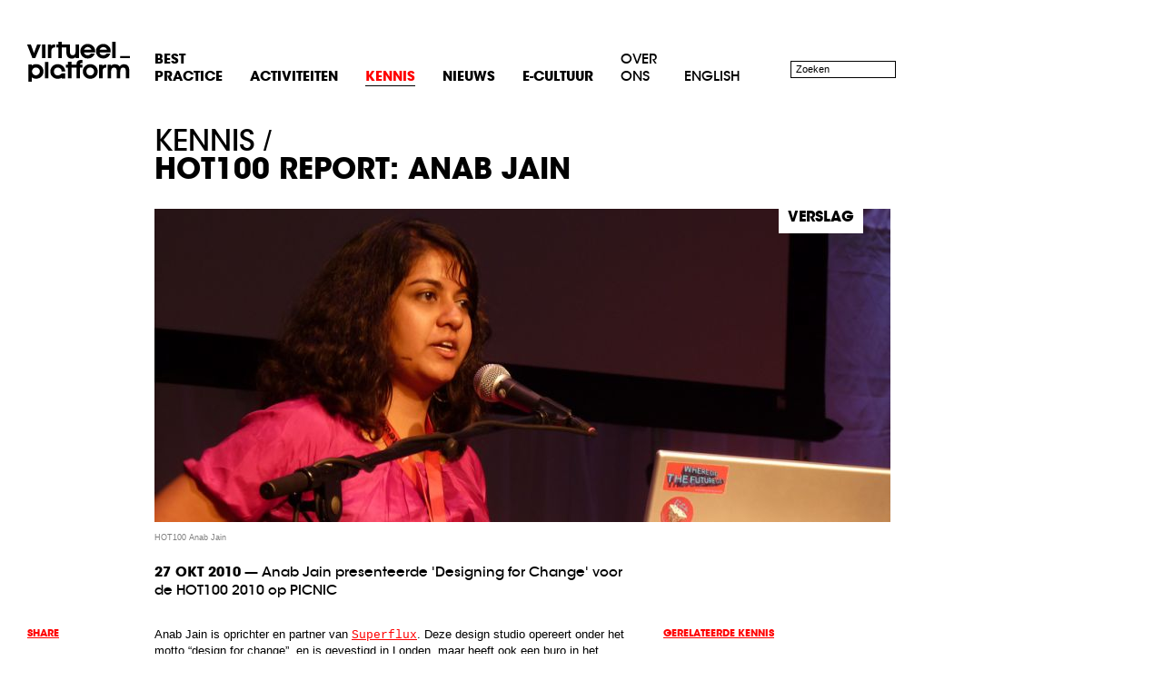

--- FILE ---
content_type: text/html; charset=UTF-8
request_url: http://archief.virtueelplatform.nl/kennis/hot100-report-anab-jain/?bb%5Brelated_activities%5D=2&bb%5Brelated_best_practices%5D=2
body_size: 17639
content:
<!DOCTYPE html>  
<!--[if lt IE 7 ]> <html lang="nl" class="no-js ie6"> <![endif]-->
<!--[if IE 7 ]>    <html lang="nl" class="no-js ie7"> <![endif]-->
<!--[if IE 8 ]>    <html lang="nl" class="no-js ie8"> <![endif]-->
<!--[if IE 9 ]>    <html lang="nl" class="no-js ie9"> <![endif]-->
<!--[if (gte IE 9)|!(IE)]><!--> <html lang="nl" class="no-js"> <!--<![endif]-->
	<head>
		<meta charset="UTF-8">
		<meta http-equiv="X-UA-Compatible" content="IE=edge,chrome=1">

		<title>HOT100 Report: Anab Jain | Virtueel Platform</title>
		<meta name="viewport" content="width=device-width, initial-scale=1">

				<meta name="description" content="Anab Jain presenteerde 'Designing for Change' voor de HOT100 2010 op PICNIC">		
				

		<meta property="og:type" content="article" />
		<meta property="og:title" content="HOT100 Report: Anab Jain | Virtueel Platform">
		<meta property="og:url" content="http://archief.virtueelplatform.nl/kennis/hot100-report-anab-jain">
		<meta property="og:image" content="http://archief.virtueelplatform.nl/uploads/images/scaled/double_column/3191">
		<meta property="og:description" content="Anab Jain presenteerde 'Designing for Change' voor de HOT100 2010 op PICNIC">
		<meta property="fb:admins" content="100000431695010">

		<link rel="shortcut icon" href="/favicon.ico">

		<link rel="stylesheet" href="/v1339/css/style.css">
		<!--[if lt IE 7 ]><link rel="stylesheet" href="/v1339/css/ie6.css"><![endif]-->
		<script src="/v1339/js/libs/modernizr-2.0.6.min.js"></script>

		<link rel="alternate" type="application/rss+xml" href="/feed/alles" title="De laatste artikelen en best practices">
		<link rel="alternate" type="application/rss+xml" href="/feed/artikelen" title="De laatste artikelen">
		<link rel="alternate" type="application/rss+xml" href="/feed/best-practice" title="De laatste best practices">

		<script>var GARP_DYNAMIC_IMAGES_PATH = "/images/";</script>
		<script src="/v1339/js/colour-fx.js"></script>
	</head>
	<body>
		<section id="container">
			<header id="main-header" class="clearfix">
				<div id="branding" class="grid_1">
	<a href="/" title="Naar de homepage">
	<img src="/media/images/virtueelplatform.gif" alt="Virtueel Platform">
	</a>
</div>
<nav id="main-navigation" class="grid_5">
	<ul class="clearfix">
		<li class="br"><a href="/best-practice/set/uitgelicht/"><strong>Best <br>Practice</strong> <span class="sub">Inspirerende voorbeelden</span></a></li><li><a href="/activiteiten/"><strong>Activiteiten</strong> <span class="sub">Diensten, evenementen en publicaties</span></a></li><li class="current "><a href="/kennis/"><strong>Kennis</strong> <span class="sub">Artikelen en thema's</span></a></li><li><a href="/nieuws/"><strong>Nieuws</strong> <span class="sub">Actuele updates</span></a></li><li><a href="/e-cultuur/"><strong>E-cultuur</strong> <span class="sub">Feiten en cijfers</span></a></li><li class="br"><a href="/over-ons/">Over <br>ons</a></li><li class=" last"><a href="/english/">English</a></li>	</ul>
</nav>
<form id="search" class="grid_1" method="get" action="/zoeken">
	<label for="q-field" class="hidden">Zoeken</label>
	<input type="text" name="q" id="q-field" value="" placeholder="Zoeken">
</form>
			</header>
			<div id="main" class="clearfix">
				<article id="article" class="single clearfix">
	<hgroup class="grid_6 prefix_1">
		<p class="crumbs"><a href="/kennis/">Kennis</a> /</p>
		<h1>HOT100 Report: Anab Jain</h1>
	</hgroup>

	
		<figure class="prefix_1 grid_6">
		<img width="810" height="345" alt="" src="http://archief.virtueelplatform.nl/uploads/images/scaled/full_banner/3191">		<figcaption>verslag</figcaption>
	</figure>
				<p class="grid_6 prefix_1 img-caption">HOT100 Anab Jain</p>
			
	<div class="lead prefix_1 grid_4">
		<div class="rich">
			<p><time datetime="2010-10-27T11:12:20+02:00">27 okt 2010</time> &mdash; Anab Jain presenteerde 'Designing for Change' voor de HOT100 2010 op PICNIC</p>
		</div>
	</div>


	<div class="grid_5">
		<div class="alpha grid_4 push_1">
			<div class="focus rich">
				<p>Anab Jain is oprichter en partner van <a href="http://www.superflux.in/">Superflux</a>. Deze design studio opereert onder het motto “design for change”, en is gevestigd in Londen, maar heeft ook een buro in het Indiase Ahmedabad. Superflux omvat een consultancy gedeelte en een medialab voor sociale innovatie. In het consultancy gedeelte worden applicaties ontworpen voor grote bedrijven zoals Microsoft en Nokia, en in het lab onderzoekt Superflux, gedreven door eigen agenda's en nieuwsgierigheid de mogelijkheden en implicaties van technologische verandering op mensen, hun gemeenschap en hun omgeving.<b><br></b></p><p><b>Yellow Chair Stories</b><br>In haar presentatie toont Jain een aantal tot de verbeelding sprekende projecten die Superflux in de afgelopen jaren heeft ontwikkeld. Om te beginnen het uiterst eenvoudige  eenvoudige <a href="http://www.vimeo.com/2935189">Yellow Chair Stories</a> (2008), een Lab  – project. Op de stoep voor haar huis plaatst Jain een gele stoel waar voorbijgangers kunnen plaatsnemen en gratis gebruik maken van Jain's Wifi netwerk. Een mogelijkheid voor Jain kennis te maken met de mensen uit haar directe omgeving, waarbij de intrinsieke eigenschap van Wifi om de private grenzen te overschrijden op innovatieve wijze wordt ingezet om de eerste kennismaking te faciliteren.<b><br></b></p><p><b>The Domestic Gubbins</b><br>Een voorbeeld van een project uit het consultancy gedeelte is <a href="http://www.anab.in/research/gubbins.html">The Domestic Gubbins</a>(2008). In dit project zijn een serie prototypen van intelligente robots ontworpen in opdracht van Microsoft. Robots met specifieke functies, zoals Gubbin Mimi. Mimi houd van roddelen en neemt foto’s van alledaagse activiteiten om daar vervolgens commentaar op te leveren. Mimi was niet bedacht als  'functioneel' object, maar als een manier om vragen op te roepen over  de toekomst van het ontwerp van intelligente objecten. Wat betekent het om te leven met een ding dat zelf ook een leven heeft?  Gubbins werden geïnstalleerd in diverse huishoudens,  om te kijken wat machine intelligentie zou kunnen betekenen in de huiselijke omgeving.<b><br></b></p><p><b>New Pollinators</b><br>Een ander in het oog springend project van het Superflux Lab is <a href="http://powerof8.org.uk/?p=569">New Pollinators: The Synthetic Bees</a>(2009). In dit project word een nieuwe bijsoort ontwikkeld onder de naam ‘Beamer Bee’. Een in het donker oplichtende bij, onder andere ontwikkeld om het debat aan te zwengelen omtrent het verdwijnen van de honingbij.<br>Na afloop vraagt Kuitenbrouwer of  ontwikkelen van nieuwe levensvormen, niet vooral nog op  taboe's stuit bij het publiek. Inderdaad veroorzaakte het project de nodige commotie en ontving.  Maar uiteindelijk was het een van de voornaamste doelen van het project om een ruimte voor debat te scheppen – met name in dit gebied waar volgens Jain nog veel te veel negatieve aandacht is.</p><p><i>Verslag door Niels Kerssens</i></p>			</div>

			
					</div>
	
		<div id="community-actions" class="grid_1 pull_4 omega">
	<h2>Share</h2>
	<div id="sharing">
		<iframe src="http://www.facebook.com/plugins/like.php?width=51&amp;locale=en_US&amp;href=http%3A%2F%2Farchief.virtueelplatform.nl%2Fkennis%2Fhot100-report-anab-jain&amp;layout=button_count&amp;show_faces=false&amp;height=25&amp;action=like&amp;font=lucida+grande&amp;colorscheme=light" style="width:51px;height:25px;border:none;overflow:hidden;" scrolling="no" frameborder="0" allowTransparency="true"></iframe><a class="twitter-share-button" data-count="none" data-lang="en" href="http://twitter.com/share">Tweet</a>	</div>

	<ul>
		<li><a class="print" href="javascript:window.print();"><i></i> <span>Print</span></a></li>
	</ul>

	</div>
<section class="tags grid_2 alpha prefix_1">
		<h2>Tags</h2>
		<button class="expand"></button>
	<div class="box">
		<p>
		<a href="/tags/medialabs/">Medialab</a>, <a href="/tags/talenten/">Talenten</a>		</p>
	</div>
</section>


		<nav class="pagination alpha push_1 grid_4 clear">
						<a class="prev" href="/kennis/hot100-report-opening/">Vorige</a></li>
									<a class="next" href="/kennis/hot100-report-seb-chan/">Volgende</a></li>
						<a class="index" href="/kennis" title="Overzicht">Overzicht</a>
		</nav>

		<footer class="alpha grid_4 push_1">
			<h2>Facebook comments</h2>
<div id="fb-root"></div><script src="http://connect.facebook.net/en_US/all.js#xfbml=1"></script><fb:comments href="http://archief.virtueelplatform.nl/kennis/hot100-report-anab-jain" num_posts="10" width="530"></fb:comments> 
		</footer>
	</div>

	<aside class="grid_2">
				<div class="browsebox" id="related_articles">
			<h2>Gerelateerde kennis</h2>
<article class="excerpt"><a class="block-link" href="/kennis/nieuw-werk-3d-printers-biotechnologie-en-sensoren-in-de-stad/"><span>
	<h3>Nieuw werk: 3D-printer voor kamers, biotechnologie en sensoren in de stad</h3>
	<p>
		<img class="grid_1" width="110" height="75" alt="" src="http://archief.virtueelplatform.nl/uploads/images/scaled/excerpt_thumbnail/4580">			<time pubdate datetime="2012-10-03T13:30:00+02:00"> 3 okt 2012</time> &mdash;
			Bij Virtueel Platform kijken we altijd uit naar nieuwe e-cultuurwerken die in Nederland worden geproduceerd, en we laten de beste werken zien in onze Best Practice. We komen veel nieuw werk tegen, dat we graag hier met jullie delen. <span class="a">lees meer</span>
	</p>
</span></a></article>
<article class="excerpt"><a class="block-link" href="/kennis/hot100-dag-2012-talenten-ontmoeten-elkaar-op-picnic/"><span>
	<h3>HOT100 ontmoeten elkaar tijdens PICNIC 2012</h3>
	<p>
					<time pubdate datetime="2012-09-19T00:00:00+02:00">19 sep 2012</time> &mdash;
			Op maandag 17 september kwamen de HOT00 samen tijdens PICNIC 2012. De alumni presenteerden elkaar hun werk en gingen om de tafel met culturele organisaties. Lees hier het verslag van de dag. <span class="a">lees meer</span>
	</p>
</span></a></article>
<article class="excerpt"><a class="block-link" href="/kennis/overzicht-medialabs-verder-uitgebreid/"><span>
	<h3>Nieuwe medialabs toegevoegd aan overzicht Nederland Labland</h3>
	<p>
					<time pubdate datetime="2012-08-07T16:26:00+02:00"> 7 aug 2012</time> &mdash;
			De publicatie Nederland Labland laat een groot deel van de medialabs in Nederland zien, maar we blijven het overzicht uitbreiden. De volgende labs zullen zeker in een nieuwe editie worden opgenomen. <span class="a">lees meer</span>
	</p>
</span></a></article>
<nav class="pagination bb-nav">
			<span class="bb-next"><a class="next" href="?bb%5Brelated_activities%5D=2&bb%5Brelated_best_practices%5D=2&bb%5Brelated_articles%5D=2">Volgende</a></span>
		<a class="index" href="/kennis" title="Overzicht">Overzicht</a>
</nav>
		</div>
		
				<div class="browsebox shadow-boxes" id="related_best_practices">
			<h2>Gerelateerde best practices</h2>
<article class="">
	<a href="/best-practice/cracklebox/">
		<img width="250" height="150" alt="" src="http://archief.virtueelplatform.nl/uploads/images/scaled/infotisement/1647">		<div class="box">
			<h3>De Cracklebox</h3>
			<p>Het menselijk lichaam als muziekinstrument</p>
		</div>
	</a>
</article>
<article class="">
	<a href="/best-practice/ikrip/">
		<img width="250" height="150" alt="" src="http://archief.virtueelplatform.nl/uploads/images/scaled/infotisement/3674">		<div class="box">
			<h3>ikRIP</h3>
			<p>Overlijden en het Sociale Web</p>
		</div>
	</a>
</article>
<nav class="pagination bb-nav">
		<span class="bb-prev"><a class="prev" href="?bb%5Brelated_activities%5D=2&bb%5Brelated_best_practices%5D=1">Vorige</a></span>
			<span class="bb-next"><a class="next" href="?bb%5Brelated_activities%5D=2&bb%5Brelated_best_practices%5D=3">Volgende</a></span>
		<a class="index" href="/best-practice" title="Overzicht">Overzicht</a>
</nav>
		</div>
		
				<div class="browsebox" id="related_activities">
				<h2>Gerelateerde activiteiten</h2>
<article class="excerpt "><a class="block-link" href="/activiteiten/hot100-2010/"><span>
	<h3>HOT100 2010</h3>
	<p>
		<img class="grid_1" width="110" height="75" alt="" src="http://archief.virtueelplatform.nl/uploads/images/scaled/excerpt_thumbnail/3650">			<time> 23 sep 2010 </time> &mdash; 			De meest getalenteerde studenten van kunst-, media en technologie-opleidingen van 2010. <span class="a">lees meer</span>
	</p>
</span></a></article>
<nav class="pagination bb-nav">
		<span class="bb-prev"><a class="prev" href="?bb%5Brelated_activities%5D=1&bb%5Brelated_best_practices%5D=2">Vorige</a></span>
			<a class="index" href="/activiteiten" title="Overzicht">Overzicht</a>
</nav>
		</div>
				
		<article class="infotisement ">
<a target="_blank" href="http://virtueelplatform.nl/themas/transmedia/" class="block">
		<h2>Dossier</h2>
		<h3>Thema Transmedia</h3>
				<p>Leer meer over transmedia en hoe je er zelf mee aan de slag kunt</p>
			</a>
	<img width="250" height="150" alt="" src="http://archief.virtueelplatform.nl/uploads/images/scaled/infotisement/3914"></article>
	</aside>
</article>
			</div>
			<footer id="main-footer" class="clearfix">
				<div class="grid_2 push_1">
	<h2>Contact</h2>
	<div class="vcard">
		<span class="fn org">Virtueel Platform, part of The New Institute</span>
		<div class="street-address">Museumpark 25</div>
		<span class="postal-code">3015 CB</span> <span class="locality">Rotterdam</span>
				<div class="tel">+31 (0)10-4401200</div>
		<div class="email"><a href="&#109;&#97;&#105;&#108;&#116;&#111;&#58;&#105;&#110;&#102;&#111;&#64;&#118;&#105;&#114;&#116;&#117;&#101;&#101;&#108;&#112;&#108;&#97;&#116;&#102;&#111;&#114;&#109;&#46;&#110;&#108;" class="value">&#105;&#110;&#102;&#111;&#64;&#118;&#105;&#114;&#116;&#117;&#101;&#101;&#108;&#112;&#108;&#97;&#116;&#102;&#111;&#114;&#109;&#46;&#110;&#108;</a></div>
	</div>
</div>
<div class="grid_2 push_1">
	<h2>Social</h2>
	<nav id="social-networks-small">
	<ul class="clearfix">
		<li class="linkedin"><a target="_blank" href="http://www.linkedin.com/company/the-new-institute"><i></i><span>LinkedIn</span></a></li>
		<li class="twitter"><a target="_blank" href="http://twitter.com/nieuweinstituut"><i></i><span>Twitter</span></a></li>
		<li class="facebook"><a target="_blank" href="https://www.facebook.com/HetNieuweInstituut"><i></i><span>Facebook</span></a></li>
		<li class="feed"><a href="/feed/alles/"><i></i><span>Alles</span></a></li>
		<li class="feed"><a href="/feed/best-practice/"><i></i><span>Best Practice</span></a></li>
		<li class="feed"><a href="/feed/artikelen/"><i></i><span>Artikelen</span></a></li>
	</ul>
</nav>

</div>
<div class="grid_2 push_1">
	<h2>Nieuwsbrief</h2>
	<!--//garp-snippet//6 --><div class="rich"><p>Meld u aan voor de <a href="http://e-mailer.dmactive.nl/rwcode/subscribe.aspx?SiteID=13856" title="" target="_blank">nieuwsbrief van Het Nieuwe Instituut</a>.</p></div></div>
<nav class="grid_5 prefix_1">
	<ul class="clearfix">
				<li><a href="/best-practice/set/featured/">Best Practice</a></li>
				<li><a href="/activiteiten/">Activiteiten</a></li>
				<li><a href="/kennis/">Kennis</a></li>
				<li><a href="/nieuws/">Nieuws</a></li>
				<li><a href="/e-cultuur/">E-cultuur</a></li>
				<li><a href="/over-ons/">Over ons</a></li>
				<li><a href="/english/">English</a></li>
			</ul>
</nav>
<div id="credits" class="grid_1">
	<p>Website by <a href="http://grrr.nl" target="_blank">Grrr</a></p>
</div>
			</footer>
		</section>

		<script src="/v1339/js/libs/respond.min.js"></script>
		<!-- Grab Google CDN's jQuery. fall back to local if necessary -->
		<script src="//ajax.googleapis.com/ajax/libs/jquery/1.5.1/jquery.js"></script>
		<script>!window.jQuery && document.write(unescape('%3Cscript src="/v1339/js/libs/jquery-1.5.1.min.js"%3E%3C/script%3E'))</script>
		<!--[if lte IE 8 ]>
  		<script type="text/javascript" src="/v1339/js/libs/selectivizr-min.js"></script>
		<![endif]--> 

		<script src="/v1339/js/garp/garp.front.js"></script>
		<script src="/v1339/js/main.js"></script>
		<script type="text/javascript" src="http://platform.twitter.com/widgets.js"></script><script type="text/javascript">
Garp.browseboxes = [];
Garp.browseboxes.push(new Garp.Browsebox({
	"id": "related_articles",
	"transition": "fade",
	"options": "YTozOntzOjg6InBhZ2VTaXplIjtpOjM7czo4OiJ2aWV3UGF0aCI7czo0MToicGFydGlhbHMvYnJvd3NlYm94L3JlbGF0ZWRfYXJ0aWNsZXMucGh0bWwiO3M6NzoiZmlsdGVycyI7czoyMDoiWW5sQmNuUnBZMnhsT2pFeE1nPT0iO30=",
	"rememberState": ""
}));
Garp.browseboxes.push(new Garp.Browsebox({
	"id": "related_best_practices",
	"transition": "fade",
	"options": "YTozOntzOjg6InBhZ2VTaXplIjtpOjI7czo4OiJ2aWV3UGF0aCI7czo0NzoicGFydGlhbHMvYnJvd3NlYm94L3JlbGF0ZWRfYmVzdF9wcmFjdGljZXMucGh0bWwiO3M6NzoiZmlsdGVycyI7czoyMDoiWW5sQmNuUnBZMnhsT2pFeE1nPT0iO30=",
	"rememberState": ""
}));
Garp.browseboxes.push(new Garp.Browsebox({
	"id": "related_activities",
	"transition": "fade",
	"options": "YTozOntzOjg6InBhZ2VTaXplIjtpOjE7czo4OiJ2aWV3UGF0aCI7czo0MzoicGFydGlhbHMvYnJvd3NlYm94L3JlbGF0ZWRfYWN0aXZpdGllcy5waHRtbCI7czo3OiJmaWx0ZXJzIjtzOjIwOiJZbmxCY25ScFkyeGxPakV4TWc9PSI7fQ==",
	"rememberState": ""
}));

</script>		<!--[if lt IE 7 ]>
		<script src="/v1339/js/libs/dd_belatedpng.js"></script>
		<script> DD_belatedPNG.fix('img, #branding a, #social-networks-small a i');
		<![endif]-->
		<script type="text/javascript" src="http://www.hetnieuweinstituut.nl/intervention/hni_label.min.js"></script>
		<script>
	window._gaq = [['_setAccount','UA-3004521-4'],['_trackPageview'],['_trackPageLoadTime']];
  Modernizr.load({
    load: ('https:' == location.protocol ? '//ssl' : '//www') + '.google-analytics.com/ga.js'
  });
</script>
	</body>
</html>


--- FILE ---
content_type: text/html; charset=UTF-8
request_url: http://archief.virtueelplatform.nl/g/browsebox/related_best_practices/2/YTozOntzOjg6InBhZ2VTaXplIjtpOjI7czo4OiJ2aWV3UGF0aCI7czo0NzoicGFydGlhbHMvYnJvd3NlYm94L3JlbGF0ZWRfYmVzdF9wcmFjdGljZXMucGh0bWwiO3M6NzoiZmlsdGVycyI7czoyMDoiWW5sQmNuUnBZMnhsT2pFeE1nPT0iO30=
body_size: 1002
content:
<h2>Gerelateerde best practices</h2>
<article class="">
	<a href="/best-practice/cracklebox/">
		<img width="250" height="150" alt="" src="http://archief.virtueelplatform.nl/uploads/images/scaled/infotisement/1647">		<div class="box">
			<h3>De Cracklebox</h3>
			<p>Het menselijk lichaam als muziekinstrument</p>
		</div>
	</a>
</article>
<article class="">
	<a href="/best-practice/ikrip/">
		<img width="250" height="150" alt="" src="http://archief.virtueelplatform.nl/uploads/images/scaled/infotisement/3674">		<div class="box">
			<h3>ikRIP</h3>
			<p>Overlijden en het Sociale Web</p>
		</div>
	</a>
</article>
<nav class="pagination bb-nav">
		<span class="bb-prev"><a class="prev" href="?bb%5Brelated_best_practices%5D=1">Vorige</a></span>
			<span class="bb-next"><a class="next" href="?bb%5Brelated_best_practices%5D=3">Volgende</a></span>
		<a class="index" href="/best-practice" title="Overzicht">Overzicht</a>
</nav>


--- FILE ---
content_type: text/html; charset=UTF-8
request_url: http://archief.virtueelplatform.nl/g/browsebox/related_activities/2/YTozOntzOjg6InBhZ2VTaXplIjtpOjE7czo4OiJ2aWV3UGF0aCI7czo0MzoicGFydGlhbHMvYnJvd3NlYm94L3JlbGF0ZWRfYWN0aXZpdGllcy5waHRtbCI7czo3OiJmaWx0ZXJzIjtzOjIwOiJZbmxCY25ScFkyeGxPakV4TWc9PSI7fQ==
body_size: 760
content:
	<h2>Gerelateerde activiteiten</h2>
<article class="excerpt "><a class="block-link" href="/activiteiten/hot100-2010/"><span>
	<h3>HOT100 2010</h3>
	<p>
		<img class="grid_1" width="110" height="75" alt="" src="http://archief.virtueelplatform.nl/uploads/images/scaled/excerpt_thumbnail/3650">			<time> 23 sep 2010 </time> &mdash; 			De meest getalenteerde studenten van kunst-, media en technologie-opleidingen van 2010. <span class="a">lees meer</span>
	</p>
</span></a></article>
<nav class="pagination bb-nav">
		<span class="bb-prev"><a class="prev" href="?bb%5Brelated_activities%5D=1">Vorige</a></span>
			<a class="index" href="/activiteiten" title="Overzicht">Overzicht</a>
</nav>


--- FILE ---
content_type: text/html; charset=UTF-8
request_url: http://archief.virtueelplatform.nl/g/browsebox/related_best_practices/3/
body_size: 1001
content:
<h2>Gerelateerde best practices</h2>
<article class="">
	<a href="/best-practice/saving-face/">
		<img width="250" height="150" alt="" src="http://archief.virtueelplatform.nl/uploads/images/scaled/infotisement/4639">		<div class="box">
			<h3>Saving Face</h3>
			<p>Transformeer je gezicht op een urban screen</p>
		</div>
	</a>
</article>
<article class="">
	<a href="/best-practice/newstweek/">
		<img width="250" height="150" alt="" src="http://archief.virtueelplatform.nl/uploads/images/scaled/infotisement/4500">		<div class="box">
			<h3>Newstweek</h3>
			<p>Hack zelf het nieuws</p>
		</div>
	</a>
</article>
<nav class="pagination bb-nav">
		<span class="bb-prev"><a class="prev" href="?bb%5Brelated_best_practices%5D=2">Vorige</a></span>
			<span class="bb-next"><a class="next" href="?bb%5Brelated_best_practices%5D=4">Volgende</a></span>
		<a class="index" href="/best-practice" title="Overzicht">Overzicht</a>
</nav>


--- FILE ---
content_type: application/javascript
request_url: http://archief.virtueelplatform.nl/v1339/js/main.js
body_size: 5931
content:
// jQuery Placeholder plugin
(function(b){var d=false,f="placeholder";if("placeholder" in document.createElement("input")){d=true}b(function(){var c=b("input:text[placeholder], textarea[placeholder]");if(!c.length){return}c.each(a);if(!d){b("form").submit(e)}});function a(){var c=b(this),g=c.attr("placeholder");c.bind("focus.placeholder",function(){if(!d){if(c.val()===g){c.val("");c.removeClass(f)}}else{c.removeClass(f)}}).bind("blur.placeholder",function(){if(!d){if(c.val()===""||c.val()===g){c.val(g);c.addClass(f)}}else{if(!c.val()){c.addClass(f)}}}).trigger("blur.placeholder")}function e(){var c=b(this);c.find("input:text[placeholder], textarea[placeholder]").each(function(){var g=b(this);if(g.val()===g.attr("placeholder")){g.val("")}})}})(jQuery);

// Featured Best Practices
$(function() {
	// start random:
	$('#featured_best_practices article').removeClass('active').eq(Math.floor(Math.random() * $('#featured_best_practices article').length)).addClass('active');
	// enable transition animations:
	$('#featured_best_practices').addClass('animated');
	
	$('#featured_best_practices').append(
		'<nav>'+
			'<ul class="bb-nav">'+
				'<li class="bb-prev"><button class="ir">Vorige</button></li>'+
				'<li class="bb-next"><button class="ir">Volgende</button></li>'+
			'</ul>'+
		'</nav>'
	);
	$('#featured_best_practices button').click(function(e) {
		e.preventDefault();

		var dir    = $(this).parent().hasClass('bb-prev') ? 'prev' : 'next',
				active = $('#featured_best_practices .active'),
				next   = null;
		if (dir == 'next') {
			next = active.next('article');
			if (!next.length) {
				next = active.parent().find('article:first');
			}
		} else {
			next = active.prev('article');
			if (!next.length) {
				next = active.parent().find('article:last');
			}
		}
		if (next.length) {
			active.removeClass('active');
			next.addClass('active');
		}
	});
});

/**
 * Sticky menu on Best Practice index
 */
function stickyMenu() {
	var original    = $('.best-practice-filters'),
			offset      = original.offset(),
			scrollTop   = $(window).scrollTop(),
			clone       = $('.sticky-clone'),
			mainBottom  = $('#main').offset().top+$('#main').height(),
			cloneBottom = clone.offset().top+clone.height()-10,
			stickToBottomStyles = {
				'position': 'absolute',
				'top': 'auto',
				'bottom': '-20px'
			},
			stickToTopStyles = {
				'position': 'fixed',
				'top': '0',
				'bottom': 'auto'
			};
	// Prevent silly Safari elastic scroll bullshit interfering with our script.
	if (scrollTop < 0) {
		return false;
	}
	if ((scrollTop > offset.top && cloneBottom < mainBottom) ||
			(scrollTop < cloneBottom-clone.height())) {
		clone.css(stickToTopStyles);
		clone.css('visibility', 'visible');
		original[0].style.visibility = 'hidden';
	} else if (scrollTop > offset.top) {
		clone.css(stickToBottomStyles);
	} else {
		clone.css(stickToTopStyles);
		clone.css('visibility', 'hidden');
		original[0].style.visibility = 'visible';
	}
}

// DOM Ready
$(function() {
	var filters = $('.best-practice-filters');
	if (filters.length && !$('body').hasClass('ie6')) {
		filters.before(filters.clone())
				 	 .css('width', filters.width())
				 	 .addClass('sticky-clone');
		filters.parent().css('position', 'static');
		$(window)
			.scroll(stickyMenu)
			.trigger("scroll");
	}
});

// Equalize height
if (document.documentElement.clientWidth > 480) {
	$(function() {
		Garp.equalizeHeight($('#main-footer .grid_2'));
	});
}

// Expand buttons
$(function(){
	if (!$('body').hasClass('ie6')) {
		// theme box:
		$('.themes button.expand').bind('click', function(){
			$(this).parents('ul').children('li.archived').removeClass('archived');
			$(this).parent('li').remove();
			$(this).remove();
		});
	
		// activities:
		$('.expandable button.expand').bind('click', function(){
			var archive = $(this).prev('.archive');
			var speed = 600;
			if (archive.hasClass('expanded')) {
				$(this).removeClass('collapse');
				archive.animate({
					height: 0
				}, speed, function(){
					archive.removeClass('expanded');
					archive[0].style.height = '';
				});
			} else {
				$(this).addClass('collapse');
				archive.addClass('expanded');
				var h = archive.height();
				archive[0].style.height = '0';
				archive.animate({
					height: h
				}, speed);
			}
		});
	}
});

// Ajaxify ranking
$(function(){
	$('.ranking a').bind('click', function(e){
		var elm = $(this).parents('.ranking:first'); 
		elm.empty().html('<p>Moment...</p>').load($(this).attr('href'), function(){
			elm.removeClass('loading').append('<p class="thanks">Bedankt!</p>');
			setTimeout(function(){
				$('.thanks', elm).fadeOut();
			}, 2000)
		});
		e.preventDefault();
		return false;
	});
});

$(function(){
	$('.tags .expand').bind('click', function(){
		$(this).parent('.tags').addClass('expanded');
	});
});

$(function(){
	var winRef;
	$('img').live('mousedown', function(e){
		var isFigure = $(this).hasClass('figure') || ($(this).parents('.figure').length > 0);

		if (e.button == 2) {
			var tpl = $(this).attr('src').split('/');
			tpl = tpl[tpl.length - 2];
			if ((isFigure || tpl == 'full_banner' || tpl == 'twothirds_banner') && confirm('Wilt u deze afbeelding in originele grootte weergeven?')) {
				var newSrc = $(this).attr('src').split('/');
				newSrc = GARP_DYNAMIC_IMAGES_PATH + (newSrc[newSrc.length - 1]);
				var elm = $(this);
				var spinner = $('<div class="spinner"></div>').insertAfter(elm).css({			
					left: elm.position() ? elm.position().left : 0,
					top: elm.position() ? elm.position().top : 0,
					width: elm.width(),
					height: elm.height()
				});
		
				var i = new Image();
				i.onload = function(){
					if (winRef) {
						winRef.close();
					}
					winRef = window.open(newSrc, 'img', 'width=' + i.width + ',height=' + i.height + ',location=no');
					winRef.focus();
					spinner.remove();
				};
				i.src = newSrc;
				return false;
			}
		}
		return true;
	});
});


--- FILE ---
content_type: application/javascript
request_url: http://archief.virtueelplatform.nl/v1339/js/garp/garp.front.js
body_size: 33774
content:
/**
 * Garp Frontend library
 * @author Peter Schilleman | Grrr
 * @author Harmen Janssen | Grrr
 * @package Garp
 */
Garp = typeof Garp == 'undefined' ? { } : Garp;
BASE = typeof BASE == 'undefined' ? '/' : BASE;

// http://jdbartlett.github.com/innershiv | WTFPL License
Garp.innerShiv = (function() {
	var d, r;
	return function(h, u) {
		if (!d) {
			d = document.createElement('div');
			r = document.createDocumentFragment();
			/*@cc_on d.style.display = 'none';@*/
		}
		
		var e = d.cloneNode(true);
		/*@cc_on document.body.appendChild(e);@*/
		e.innerHTML = h.replace(/^\s\s*/, '').replace(/\s\s*$/, '');
		/*@cc_on document.body.removeChild(e);@*/
		
		if (u === false) return e.childNodes;
		
		var f = r.cloneNode(true), i = e.childNodes.length;
		while (i--) f.appendChild(e.firstChild);
		
		return f;
	}
}());

/**
 * Utility function. Binds receiverObj's properties to senderObj's properties 
 * @param {Object} receiverObj
 * @param {Object} senderObj
 * @return {Object} receiverObj
 */
Garp.apply = function(receiverObj, senderObj){
	for (var i in senderObj) {
		receiverObj[i] = senderObj[i];
	}
	return receiverObj;
};

/**
 * Utility function. Binds receiverObj's properties to senderObj's properties if not already present
 * @param {Object} receiverObj
 * @param {Object} senderObj
 * @return {Object} receiverObj
 */
Garp.applyIf = function(receiverObj, senderObj){
	for (var i in senderObj) {
		if (!receiverObj.hasOwnProperty(i)) {
			receiverObj[i] = senderObj[i];
		}
	}
	return receiverObj;
}

/**
 * Utility string function: use a simple tpl string to format multiple arguments
 * 
 * example:
 * var html = Garp.format('<a href="${1}">${2}</a>"', 'http://www.grrr.nl/', 'Grrr Homepage');
 * 
 * @param {String} tpl  template
 * @param {String} ...n input string(s)
 * @return {String}
 */
Garp.format = function(tpl){
	for (var res = tpl, i = 1, l = arguments.length; i < l; i++) {
		res = res.replace(new RegExp("\\${" + i +"\\}","g"), arguments[i]);
	}
	return res;
};

/**
 * Utility function each
 * Calls fn for each ownProperty of obj. fn(property, iterator, obj)
 * 
 * @param {Object} obj
 * @param {Function} fn 
 */
Garp.each = function(obj, fn){
	for(var i in obj){
		if (obj.hasOwnProperty(i)) {
			fn(obj[i], i, obj);
		}
	}
}

/**
 * Creates a Delegate function
 * @param {Function} function
 * @param {Object} scope
 */
Garp.createDelegate = function(fn, scope){
	return function(){
		fn.apply(scope, arguments);
	};
}

/**
 * 
 */
Garp.parseQueryString = function(str, decode) {
    var str = str || window.location.search;
	if (decode) {
		str = unescape(str);
	}
    var objURL = {};
    str.replace(
        new RegExp( "([^?=&]+)(=([^&]*))?", "g" ),
        function( $0, $1, $2, $3 ){
                objURL[ $1 ] = $3;
        }
    );
    return objURL;
};

/**
 * @class Observable
 */
Garp.Observable = function(){
	/**
	 * Creates a global event handler
	 *
	 * @example Garp.on('onbeforeload', function(){}, scope);
	 *
	 * @param {String} event
	 * @param {Function} handler
	 * @param {Object} scope
	 */
	this.on = function(event, handler, scope){
		scope = typeof scope == 'undefined' ? this : scope;
		
		this.on.events = typeof this.on.events == 'undefined' ? [] : this.on.events;
		this.on.events[event] = typeof this.on.events[event] == 'undefined' ? [] : this.on.events[event];
		
		this.on.events[event].push({
			'eventName': event,
			handler: handler,
			scope: scope
		});
	};
	
	this.addListeners = function(eventsConfig){
		Garp.each(eventsConfig, function(event){
			this.on(event.event, event.fn, event.scope);
		});
	}
	
	/**
	 * Removes an event handler
	 * @param {String} event
	 * @param {Function} handler
	 * @param {Object} scope
	 */
	this.un = function(event, handler, scope){
		scope = typeof scope == 'undefined' ? this : scope;
		this.on.events[event].pop({
			'eventName': event,
			handler: handler,
			scope: scope
		});
	};
	
	/**
	 * Fires a global event
	 * @param {String} eventName
	 */
	this.fireEvent = function(eventName, options){
		if(typeof this.on.events == 'undefined'){
			return;
		}
		if(!options){
			options = {};
		}
		Garp.each(this.on.events[eventName], function(obj){
			typeof obj.handler == 'function' ? obj.handler.call(obj.scope, options) : true;
		});
	};
	
};

/**
 * @class Transition
 * @param {Object} Browsebox reference
 * @param {String} Transition name (internal function reference)
 */
Garp.Transition = function(bb, transitionName){
	
	this.crossFade = function(){
		bb.on('beforeload', function(){
			
			this.copy = this.elm.clone().addClass('crossfade');
			this.shim = this.elm.clone().addClass('shim');
			
			this.copy.insertAfter(this.elm);
			this.shim.insertAfter(this.elm);
			
			var pos = this.elm.position();
			this.copy.css({
				top: pos.top,
				left: pos.left,
				width: this.elm.width(),
				height: this.elm.height(),
				position: 'absolute'
			});
			this.elm.hide();
		}, this);
		bb.on('afterload', function(){
			this.shim.remove();
			this.elm.fadeIn(this.speed);
			var scope = this;
			this.copy.fadeOut(this.speed, function(){
				$(this).remove();
			});
		}, this);
	};
	
	this.fade = function(){
		bb.on('beforeload', function(){
			this.copy = this.elm.animate({
				opacity: 0
			});
		}, this);
		bb.on('afterload', function(){
			this.elm.animate({
				opacity: 1
			});
		}, this);
	};
	
	this.slideUp = function(){
		bb.on('beforeload', function(){
			this.elm.slideUp(this.speed);
		}, this);
		bb.on('afterload', function(){
			this.elm.slideDown(this.speed);
		}, this);
	};
	
	this.slideLeft = function(){
		bb.on('beforeload', function(options){
			this.elm.wrap('<div class="x-wrap" />');
			this.elm.parent('div.x-wrap').css({
				position: 'relative',
				overflow: 'hidden'
			});
			this.elm.css('position','relative').animate({
				left: options.direction * 900
			}, this.speed);
		}, this);
		bb.on('afterload', function(options){
			var scope = this;
			this.elm.stop().css('left', (1-options.direction) * 900).animate({
				left: 0
			}, this.speed, null, function(){
				scope.elm.unwrap();
			});
		}, this);
	};
	
	this.init = function(){
		//$('#' + bb.id).children().wrap('<div />');
		//this.elm = $('#' + bb.id, ' div');
		this.elm = $('#' + bb.id);
		this.speed = 'slow';
		this[transitionName].call(this);
	};
	this.init();
};
	

/**
 * @class Browsebox.
 * The browsebox is a simple interface to paging content.
 * 
 * @inherits Observable
 * @param {Object} config
 */
Garp.Browsebox = function(config){

	// Browsebox extends Garp.Observable
	Garp.apply(this, new Garp.Observable());

	// Defaults:
	this.cache = true;
	this.PRELOAD_DELAY = 850;
	this.BROWSEBOX_URL = 'g/browsebox/';
		
	// Apply config
	Garp.apply(this, config);
	
	// private
	this.timer = null;
	this.cacheArr = [];
	
	/**
	 * Puts the processed data in the BB, sets up the links and fires afterload event
	 * @param {String} data
	 */
	this.afterLoad = function(data, options){
		$('#' + this.id).html(Garp.innerShiv(data));
		this.hijackLinks();
		this.fireEvent('afterload', options);
		this.preloadNext();
	};
		
	/**
	 * Searches for images, and waits for them to load first
	 * @param {String} data
	 * @param {Bool} preloadOnly
	 * @param {Number} direction
	 */
	this.processData = function(data, preloadOnly, dir){
		var imgs = $('img', data);
		var count = imgs.length;
		var scope = this;
		
		function checkStack(){
			count--;
			if (count <= 0 && !preloadOnly) {
				scope.afterLoad(data,{
					direction: dir
				});
			}
		}

		// See if there are any images. If so, wait for the load/error event on them.
		if (count > 0) {
			var I = [];
			$(imgs).each(function(i, img){
				I[i] = new Image();
				if (!preloadOnly) {
					$(I[i]).bind('load', checkStack).bind('error', checkStack);
				}
				I[i].src = $(img).attr('src');
			});
		} else{
			if (!preloadOnly) {
				this.afterLoad(data,{
					direction: dir
				});
			}
		}
		
	};
	
	/**
	 * Loads a page. Fires beforeload and afterload events
	 * @param {String} chunk
	 * @param {String} [optionally] filters 
	 * @param {Number} direction
	 */
	this.loadPage = function(chunk, filters, dir){
		var url = BASE + this.BROWSEBOX_URL;
		url += this.id + '/' + chunk + '/' + 
			(filters ? filters : 
				(this.filters  ? this.filters : '')
			) + (this.options ? this.options : '');
		
		this.fireEvent('beforeload', {
			direction: dir
		});
		
		var scope = this;
		setTimeout(function(){
			if (scope.cacheArr[url]) {
				scope.processData(scope.cacheArr[url], false, dir);
			} else {
				$.ajax({
					url: url,
					cache: scope.cache,
					success: function(data){
						scope.cacheArr[url] = data;
						scope.processData(data, false, dir);
					}
				});
			}
		}, 800);
	};
	
	this.preloadNext = function(){
		var url = $('.bb-next a', '#' + this.id).attr('href');
		
		if (url) {
			var queryComponents = Garp.parseQueryString(url, true);
			var chunk = queryComponents['bb[' + this.id + ']'];
			var url = BASE + this.BROWSEBOX_URL;
			url += this.id + '/' + chunk + '/' +
			(this.filters ? this.filters : '');
			
			
			if (this.cacheArr[url]) {
				this.processData(this.cacheArr[url], true);
			} else {
				var scope = this;
				this.timer = setTimeout(function(){
					$.ajax({
						url: url,
						cache: scope.cache,
						success: function(data){
							scope.cacheArr[url] = data;
							scope.processData(data, true);
						}
					});
				}, this.PRELOAD_DELAY);
			}
		}
	};
	
	/**
	 * Sets up previous & next buttons
	 */
	this.hijackLinks = function(){
		var scope = this;
		$('.bb-next a, .bb-prev a', '#' + this.id).unbind().bind('click', function(e){
			e.preventDefault();
			if(scope.timer){
				clearTimeout(scope.timer);
				scope.timer = false;
			}
			if (scope.rememberState) {
				scope.setHash($(this).attr('href'));
			}
			var queryComponents = Garp.parseQueryString($(this).attr('href'), true);
			var chunk = queryComponents['bb[' + scope.id + ']'];
			var dir = $(this).parent('.bb-next').length ? 1 : -1;
			scope.loadPage(chunk, null, dir);
			return false;
		});
	};
	
	/**
	 * Sets up a new location.hash
	 * @param {String} hash
	 */
	this.setHash = function(hash){
		hash = hash.substr(hash.indexOf('?') + 1, hash.length);
		window.location.hash = hash;
	};
	
	/**
	 * Tries to find a previous location.hash state. Loads the according page
	 * @TODO: expand this to find if we do not already have this state (location.hash v.s. loaction.search)
	 */
	this.getDejaVu = function(){
		var hashComponents = Garp.parseQueryString(window.location.hash.replace(/#/g,''), true);
		if(hashComponents['bb[' + this.id +']']){
			var chunk = hashComponents['bb[' + this.id + ']'];
			this.loadPage(chunk, null, null);		
		}
	};
	
	/**
	 * Init
	 */
	this.init = function(){
		this.transition = new Garp.Transition(this, this.transition);
		this.hijackLinks();
		this.getDejaVu();
		var elm = $('#' + this.id);
		this.spinner = $('<div class="spinner"></div>').insertAfter('#' + this.id).css({			
			left: elm.position() ? elm.position().left : 0,
			top: elm.position() ? elm.position().top : 0,
			width: elm.width(),
			height: elm.height()
		});
		this.spinner.css({display:'none'});
		
		if (!this.hideSpinner) {
			this.on('beforeload', function(){
				var elm = $('#' + this.id);
				this.spinner.css({
					display: 'block',
					left: elm.position() ? elm.position().left : 0,
					top: elm.position() ? elm.position().top : 0,
					width: elm.width(),
					height: elm.height()
				});
			}, this);
			
			this.on('afterload', function(){
				this.spinner.css({display:'none'});
			}, this);
		}
		if(this.autoRun){
			var scope = this;
			var speed = typeof this.speed != 'undefined' ? this.speed : 800;
			this.interval = setInterval(function(){
				$('#' + this.id + '.bb-next a').click();
			}, speed);
		}
	};

	this.init();
};

/**
 * Inline label module. For labels that look as if they are the value of an input field
 */
Garp.inlineLabels = {
	/**
	 * Find correct labels on the page and display 'em 'inline'
	 * @param Mixed $elements Optional elements, if none, "label.inline" will be used.
	 */
	init: function(elements) {
		var self = this;
		elements = elements || 'label.inline';
		$(elements).each(function() {
			var thisLabel = $(this);
			var input = $('#'+thisLabel.attr('for'));
			input.focus(function() {
				self.focus.call(input, thisLabel);
			}).blur(function() {
				self.blur.call(input, thisLabel);
			});
			
			// 'cause browsers remember certain form values, there needs to be one manual check.
			setTimeout(function() {
				if ($(input).val()) {
					self.focus.call(input, thisLabel);
				}
			}, 1000);
		});
	},
	/**
	 * Focus event handler on inputs
	 */
	focus: function(theLabel) {
		theLabel.addClass('hidden');
	},
	/**
	 * Blur event handler on inputs
	 */
	blur: function(theLabel) {
		if (!$(this).val()) {
			theLabel.removeClass('hidden');
		}
	}
};
Garp.inlineLabels.init();

/**
 * Validator object
 * @version 1.1
 */
Garp.Validator = (function() {
	/**
	 * Private methods
	 */
	// validation functions. The key is the className that triggers the function
	var rules = {
		required: function(elm) {
			if (!elm.val()) {
				Garp.Validator.triggerError(elm.attr('id'), __('%s is een verplicht veld.'));
			}
		},
		noBMP: function(elm) {
			if (elm.val()) {
				var e = elm.val();
				e = e.substring(e.length-4, e.length);
				e = e.toUpperCase();
				if (e === '.BMP') {
					Garp.Validator.triggerError(elm.attr('id'), __('Geen geldig bestandsformaat.'));
				}
			}
		},
		email: function(elm) {
			var email = /([\w]+)(\.[\w]+)*@([\w\-]+\.){1,5}([A-Za-z]){2,4}$/;
			if (!email.test(elm.val())) {
				Garp.Validator.triggerError(elm.attr('id'), __('%s is geen geldig e-mailadres.'));
			}
		},
		password: function(elm) {
		},
		repeatPassword: function(elm) {
			if (elm.attr('rel') && $('#'+elm.attr('rel'))) {
				var theOtherPwdField = $('#'+elm.attr('rel'));
				if (theOtherPwdField.length) {
					if (theOtherPwdField.val() !== elm.val()) {
						Garp.Validator.triggerError(elm.attr('id'), __('De wachtwoorden komen niet overeen.'));
					}
				}
			}
		},
		requiredIf: function(elm) {
			if (elm.attr('rel') && $('#'+elm.attr('rel'))) {
				var otherField = $('#'+elm.attr('rel'));
				var otherFieldFilled = false;
				if (otherField.attr('type') == 'checkbox') {
					otherFieldFilled = otherField.is(':checked');
				} else {
					otherFieldFilled = otherField.val();
				}
				if (otherFieldFilled && !elm.val()) {
					var verb = otherField.attr('type') === 'checkbox' ? 'aangevinkt' : 'ingevuld';
					var str = __('Als ### is '+verb+', is %s verplicht.');
					str = str.replace('###', $('label[for="'+otherField.attr('id')+'"]').text());
					Garp.Validator.triggerError(elm.attr('id'), str);
				}
			}
		}
	};
	
	/**
	 * Public methods
	 */
	return {
		// Validate the form according to the rules above
		validateForm: function(formId) {
			// loop thru all the different input types
			var fields = $('#'+formId+' input, #'+formId+' select, #'+formId+' textarea');
			$('#'+formId).submit(function(e) {
				// reset errorMessages to an empty array
				Garp.Validator.errorMessages = {};
				fields.each(function() {
					var self = $(this);
					for (var i in rules) {
						if (self.hasClass(i)) {
							rules[i](self);
						}
					}
				});
				var valid = true;
				for (var i in Garp.Validator.errorMessages) {
					valid = false;
					break;
				}
				if (valid) {
					return true;
				} else {
					var errorTxt = '';
					for (var j in Garp.Validator.errorMessages) {
						errorTxt += Garp.Validator.errorMessages[j]+'<br>';
					}
					$('#'+formId+' p.error').html(errorTxt);
					e.preventDefault();
					return false;
				}
			});
		},
		// add custom rules, with custom functions if required
		pushRule: function(rule, fn) {
			rules[rule] = fn ; //.push(rule);
		},
		// add errors
		triggerError: function(id, msg) {
			var label = $('label[for='+id+']');
			Garp.Validator.errorMessages[id] = msg.replace('%s', label.text());
		}
	};
})();

/**
 * Equalize the height of several items in a collection.
 * @param {jQuery} collection of items
 * @return {Void}
 */
Garp.equalizeHeight = function(collection) {
	var h = 0;
	collection.each(function() {
		h = Math.max(h, $(this).height());
	});
	collection.height(h);
};

/**
 * Retrieves an object housing in an array by looking for one of its keys and possibly it's value
 * @param {Array} array of objects
 * @param {String} key
 * @param {String} val [optional]
 * 
 * @return {Array | Object} 
 */
Garp.getBy = function(arr, key, val){
	var out = [];
	for(var k in arr){
		var item = arr[k];
		if(item[key]){
			if (!val || (val && item[key] == val)) {
				out.push(item);
			}
		}
	}
	return out.length == 1 ? out[0] : out;
}

/**
 * Stub i18n
 * @param {Object} s
 */
function __(s) { return s; }

/**
 * Garp.flashMessage
 */
Garp.flashMessage = (function(){
	
	/**
	 * Override Garp.flashMessage.delay to have a different delay
	 */
	this.delay = 6000; // 6 seconds
	this.elm = null;
	 
	/**
	 * Override Garp.flashMessage.animate to have a different animation:
	 * Eg:
	 *	Garp.flashMessage.animate = function(){
	 *		this.elm.fadeOut();
	 *	}
	 */
	this.animate = function(){
		this.elm.hide();
	};
	
	var flash = this;
	flash.init = function(){
		if (!flash.elm) {
			flash.elm = $('#flashMessage');
		}
		flash.elm.bind('click', function(){
			flash.animate();
		});
		setTimeout(function(){
			flash.animate();
		}, flash.delay);
	}
	$(window).bind('load',flash.init);
	
	return this;
})();

/**
 * cookie flashMessage things
 */
$(function(){
	var m = $.parseJSON(unescape(Garp.getCookie('FlashMessenger')));
	if (m && m.messages) {
		$('body').append('<div id="flashMessage"></div>');
		for (var i in m.messages) {
			var msg = m.messages[i];
			msg = msg.replace(/\+/g, ' ');
			$('#flashMessage').append('<p>' + msg + '</p>');
		}
		var exp = new Date();
		exp.setHours(exp.getHours() - 1);
// note; a global COOKIEDOMAIN can be set for this function.
		Garp.setCookie('FlashMessenger', '', exp, (typeof COOKIEDOMAIN !== 'undefined') ? COOKIEDOMAIN : '.' + document.location.host);
		Garp.flashMessage.init();
	}
});


/**
 * Google Maps
 */
Garp.buildGoogleMap = function(elm, config){
	var map = new google.maps.Map(elm, {
		mapTypeId: google.maps.MapTypeId[config.maptype.toUpperCase()],
		navigationControl: true,
		navigationControlOptions: {
			style: google.maps.NavigationControlStyle.SMALL
		},
		mapTypeControlOptions: {
			mapTypeIds: ['']
		},
		scaleControl: true,
		center: new google.maps.LatLng(parseFloat(config.center.lat), parseFloat(config.center.lng)),
		zoom: parseInt(config.zoom)
	});
	
	if(config.markers){
		for(var i in config.markers){
			var marker = config.markers[i];
			
			var gMarker = new google.maps.Marker({
				map: map,
				title: marker.title,
				position: new google.maps.LatLng(parseFloat(marker.lat), parseFloat(marker.lng))
			});
			
		}		
	}
};

$(function(){
	$('.g-googlemap').each(function(){
		
		var mapProperties = Garp.parseQueryString($(this).attr('src'));
		var center = mapProperties.center.split(',');
		Garp.apply(mapProperties,{
			width: $(this).attr('width'),
			height: $(this).attr('height'),
			center: {
				lat: center[0],
				lng: center[1]
			},
			markers: mapProperties.markers ? mapProperties.markers.split('|') : false
		});
		for (var i in mapProperties.markers){
			var m = mapProperties.markers[i].split(',');
			mapProperties.markers[i] = {
				lat: m[0],
				lng: m[1],
				title: m[2] ? m[2] : ''
			}
		}
		
		$(this).wrap('<div class="g-googlemap-wrap"></div>');
		var wrap = $(this).parent('.g-googlemap-wrap').width(mapProperties.width).height(mapProperties.height);
		Garp.buildGoogleMap(wrap[0], mapProperties);	
	});
});

/**
 * YouTube ready: remove iframe with alternative YouTube rendering. Chrome renders both otherwise.
 */
function onYouTubePlayerReady(){
	$(function(){
		$('iframe.youtube-player').remove();
	});
}

/**
 * Grab a Cookie
 * @param {Object} name
 */
Garp.getCookie = function(name) {
    var nameEQ = name + "=";
    var ca = document.cookie.split(';');
    for(var i=0;i < ca.length;i++) {
        var c = ca[i];
        while (c.charAt(0)==' ') c = c.substring(1,c.length);
        if (c.indexOf(nameEQ) == 0) return c.substring(nameEQ.length,c.length);
    }
    return null;
}

/**
 * Give a Cookie
 * @param {Object} name
 * @param {Object} value
 * @param {Date} expiration date 
 * @param {String} domain
 */
Garp.setCookie = function(name, value, date, domain) {
	value = escape(value) + "; path=/" 
	if (domain) {
		value += "; domain="+escape(domain);
	}
	value += ((date==null) ? "" : "; expires="+date.toGMTString());
	document.cookie=name + "=" + value;
}

/**
 * Snippet edit links
 */
$(function(){
	var authCookie = unescape(Garp.getCookie('Garp_Auth'));
	authCookie = jQuery.parseJSON(authCookie);
	if (authCookie && 'userData' in authCookie && 'role' in authCookie['userData']) {
		var role = authCookie['userData']['role'];
		if (role && (role == 'admin' || role == 'developer')) {
			setTimeout(function(){
				var elms = [];
				(function walk(elm){
					if (elm.childNodes && elm.childNodes.length > 0) {
						for (var e in elm.childNodes) {
							walk(elm.childNodes[e]);
						}
					} else {
						elms.push(elm);
					}
				})($('body')[0]);
				for (var e in elms) {
					var elm = elms[e];
					var token = '//garp-snippet//';
					if (elm.nodeType == 8 && elm.nodeValue.indexOf(token) > -1) {
						var snippet = elm.nextSibling;
						var url = BASE + 'g/content/admin/?model=Snippet&id=' + elm.nodeValue.replace(token, '');
						//$(snippet).wrap('<div style="position:relative;">')
						var link = $('<a href="' + url + '" title="edit" target="garp_cms"><img src="' + BASE + 'media/images/garp/icons/pencil.png" /></a>').insertBefore(snippet).css({
							position: 'absolute',
							zIndex: '999999',
							padding: '4px',
							width: '20px',
							height: '20px',
							margin: '-14px 0 0 -14px',
							lineHeight: 0
						//border: '0'
						});
						(function(link){
							function mouseOut(){
								$(link).css({
									opacity: .5,
									border: '2px #fff outset',
									background: '#ddd'
								});
							}
							$(link).bind('mouseenter', function(){
								$(link).css({
									opacity: 1,
									border: '2px #fff outset',
									background: '#ddd'
								});
							}).bind('mouseleave', mouseOut);
							mouseOut();
						})(link);
					}
				}
			}, 1000);
		}
	}
});

/**
 * Garp relative Date
 * Returns the date or time difference in HRF™ (Human Readable Format)
 */
Garp.relativeDate = function(oldest, newest){
	oldest = new Date(oldest + '');
	newest = new Date(newest + '');
	
	var elapsed = Math.abs(oldest.getTime() - newest.getTime()); // milliseconds
	
	if(isNaN(elapsed)){
		return '';
	}
	
	var elapsed = elapsed / 60000; // minutes
	var result = '';
	
	switch (true) {
		case (elapsed < 1):
			result = __('less than a minute');
			break;
			
		case (elapsed < (60)):
			var minutes = Math.round(elapsed);
			result = minutes + ' ' + (minutes == 1 ? __('minute') : __('minutes'));
			break;
			
		case (elapsed < (60 * 24)):
		
			var hours = Math.round(elapsed / 60);
			result = hours + ' ' + (hours == 1 ? __('hour') : __('hours'));
			break;
			
		case (elapsed < (60 * 24 * 7)):
			var days = Math.round(elapsed / (60 * 24));
			result = days + ' ' + (days == 1 ? __('day') : __('days'));
			break;
			
		case (elapsed < (60 * 24 * 7 * 30)):
			var weeks = Math.round(elapsed / (60 * 24 * 7));
			result = weeks + ' ' + (weeks == 1 ? __('week') : __('weeks'));
			break;
			
		case (elapsed < (60 * 24 * 7 * 30 * 12)):
			var months = Math.round(elapsed / (60 * 24 * 7 * 30));
			result = months + ' ' + (months == 1 ? __('month') : __('months'));
			break;
			
		default:
			var years = Math.round(elapsed / (60 * 24 * 7 * 30 * 365));
			result = years + ' ' + (years == 1 ? __('year') : __('years'));
			break;
			
	}
	return result + ' ' +__('ago');
}

/***
 * Class Twitter
 * @param {Object} config
 * 
 * example usage:
 * var twitter = new Garp.Twitter({
 *		elm: $('#tweets'),
 *		afterFetch: function(result){
 *			this.elm.prepend(result);
 *		},
 *		beforeFetch: function(){
 *			this.elm.empty();
 *		}
 *	});
 *	twitter.search('garp');
 */
Garp.Twitter = function(config){

	// Default config: //
	Garp.apply(this, {
		query: '',
		resultsPerPage: 25, // max 100
		resultsAsArray: false,
		searchTpl: '<img src="${1}" alt="${2}">${2}: ${3}<hr>',
		listTpl: '<img src="${1}" alt="${2}">${2}: ${3}<hr>',
		beforeFetch: jQuery.noop,
		afterFetch: jQuery.noop,
		onError: jQuery.noop // Gets called when no results found or an error occurred
	});
	
	// Override config: //
	Garp.apply(this, config);
	
	/**
	 * Searches Twitter for query and caches the query string for later re-use
	 * @param {query} (optional) query
	 */
	this.search = function(query){
		if (query) {
			this.query = query;
		} else {
			query = this.query;
		}
		query = encodeURIComponent(query);
		var scope = this;
		scope.beforeFetch.call(this);
		$.getJSON(Garp.format('http://search.twitter.com/search.json?q=${1}&rpp=${2}&callback=?', query, this.resultsPerPage), function(response){
			scope.parseResponse.call(scope, response);
		});
	};
	
	
	/**
	 * Gets Twitter Lists
	 * @param {String} user
	 * @param {String} listId
	 */
	this.getList = function(user, listId){
		var scope = this;
		scope.beforeFetch.call(this);
		$.getJSON(Garp.format('http://api.twitter.com/1/${1}/lists/${2}/statuses.json?callback=?', user, listId), function(response){
			scope.parseResponse.call(scope, response);
		});
	}
	
	// private //
	this.parseResponse = function(response){
		var result = [];
		if (response) {
			if (response.results) { // search results
				for (var item in response.results) {
					if (response.results[item].text) {
						result.push(Garp.format(this.searchTpl, response.results[item].profile_image_url, response.results[item].from_user, response.results[item].text.replace(new RegExp('(http://[^ ]+)', "g"), '<a target="_blank" href="$1">$1</a>'), Garp.relativeDate(response.results[item].created_at, new Date()), response.results[item].from_user));
					}
				}
			} else { // list results
				var c = 1;
				for (var item in response) {
					c++;
					if (response[item].text) {
						result.push(Garp.format(this.listTpl, response[item].user.profile_image_url, response[item].user.name, response[item].text.replace(new RegExp('(http://[^ ]+)', "g"), '<a href="$1">$1</a>'), Garp.relativeDate(response[item].created_at, new Date()), response[item].user.screen_name));
					}
					if(c > this.resultsPerPage){
						break;
					}
				}
			}
			if (result.length) {
				this.afterFetch(this.resultsAsArray ? result : result.join(''));
			} else {
				this.onError(response);
			}
		} else {
			this.onError(response);
		}
	};
	
	return this;
};

/**
 * Constrains number i between min and max. Rolls over.
 * @param {Number} i
 * @param {Number} {optional} min
 * @param {Number} max
 */
Garp.constrain = function(i){
	var max = arguments[2];
	var min = arguments[1];
	if(typeof max != 'Number'){
		min = 0;
		max = arguments[1];
	}
	if (i < min) {
		i = max;
	}
	if (i > max) {
		i = min;
	}
	return i;	
};

/*!
 * selectivizr v1.0.2 - (c) Keith Clark, freely distributable under the terms of the MIT license.
 * selectivizr.com
 */
(function(j){function A(a){return a.replace(B,h).replace(C,function(a,d,b){for(var a=b.split(","),b=0,e=a.length;b<e;b++){var s=D(a[b].replace(E,h).replace(F,h))+o,l=[];a[b]=s.replace(G,function(a,b,c,d,e){if(b){if(l.length>0){var a=l,f,e=s.substring(0,e).replace(H,i);if(e==i||e.charAt(e.length-1)==o)e+="*";try{f=t(e)}catch(k){}if(f){e=0;for(c=f.length;e<c;e++){for(var d=f[e],h=d.className,j=0,m=a.length;j<m;j++){var g=a[j];if(!RegExp("(^|\\s)"+g.className+"(\\s|$)").test(d.className)&&g.b&&(g.b===!0||g.b(d)===!0))h=u(h,g.className,!0)}d.className=h}}l=[]}return b}else{if(b=c?I(c):!v||v.test(d)?{className:w(d),b:!0}:null)return l.push(b),"."+b.className;return a}})}return d+a.join(",")})}function I(a){var c=!0,d=w(a.slice(1)),b=a.substring(0,5)==":not(",e,f;b&&(a=a.slice(5,-1));var l=a.indexOf("(");l>-1&&(a=a.substring(0,l));if(a.charAt(0)==":")switch(a.slice(1)){case "root":c=function(a){return b?a!=p:a==p};break;case "target":if(m==8){c=function(a){function c(){var d=location.hash,e=d.slice(1);return b?d==i||a.id!=e:d!=i&&a.id==e}k(j,"hashchange",function(){g(a,d,c())});return c()};break}return!1;case "checked":c=function(a){J.test(a.type)&&k(a,"propertychange",function(){event.propertyName=="checked"&&g(a,d,a.checked!==b)});return a.checked!==b};break;case "disabled":b=!b;case "enabled":c=function(c){if(K.test(c.tagName))return k(c,"propertychange",function(){event.propertyName=="$disabled"&&g(c,d,c.a===b)}),q.push(c),c.a=c.disabled,c.disabled===b;return a==":enabled"?b:!b};break;case "focus":e="focus",f="blur";case "hover":e||(e="mouseenter",f="mouseleave");c=function(a){k(a,b?f:e,function(){g(a,d,!0)});k(a,b?e:f,function(){g(a,d,!1)});return b};break;default:if(!L.test(a))return!1}return{className:d,b:c}}function w(a){return M+"-"+(m==6&&N?O++:a.replace(P,function(a){return a.charCodeAt(0)}))}function D(a){return a.replace(x,h).replace(Q,o)}function g(a,c,d){var b=a.className,c=u(b,c,d);if(c!=b)a.className=c,a.parentNode.className+=i}function u(a,c,d){var b=RegExp("(^|\\s)"+c+"(\\s|$)"),e=b.test(a);return d?e?a:a+o+c:e?a.replace(b,h).replace(x,h):a}function k(a,c,d){a.attachEvent("on"+c,d)}function r(a,c){if(/^https?:\/\//i.test(a))return c.substring(0,c.indexOf("/",8))==a.substring(0,a.indexOf("/",8))?a:null;if(a.charAt(0)=="/")return c.substring(0,c.indexOf("/",8))+a;var d=c.split(/[?#]/)[0];a.charAt(0)!="?"&&d.charAt(d.length-1)!="/"&&(d=d.substring(0,d.lastIndexOf("/")+1));return d+a}function y(a){if(a)return n.open("GET",a,!1),n.send(),(n.status==200?n.responseText:i).replace(R,i).replace(S,function(c,d,b,e,f){return y(r(b||f,a))}).replace(T,function(c,d,b){d=d||i;return" url("+d+r(b,a)+d+") "});return i}function U(){var a,c;a=f.getElementsByTagName("BASE");for(var d=a.length>0?a[0].href:f.location.href,b=0;b<f.styleSheets.length;b++)if(c=f.styleSheets[b],c.href!=i&&(a=r(c.href,d)))c.cssText=A(y(a));q.length>0&&setInterval(function(){for(var a=0,c=q.length;a<c;a++){var b=q[a];if(b.disabled!==b.a)b.disabled?(b.disabled=!1,b.a=!0,b.disabled=!0):b.a=b.disabled}},250)}if(!/*@cc_on!@*/true){var f=document,p=f.documentElement,n=function(){if(j.XMLHttpRequest)return new XMLHttpRequest;try{return new ActiveXObject("Microsoft.XMLHTTP")}catch(a){return null}}(),m=/MSIE (\d+)/.exec(navigator.userAgent)[1];if(!(f.compatMode!="CSS1Compat"||m<6||m>8||!n)){var z={NW:"*.Dom.select",MooTools:"$$",DOMAssistant:"*.$",Prototype:"$$",YAHOO:"*.util.Selector.query",Sizzle:"*",jQuery:"*",dojo:"*.query"},t,q=[],O=0,N=!0,M="slvzr",R=/(\/\*[^*]*\*+([^\/][^*]*\*+)*\/)\s*/g,S=/@import\s*(?:(?:(?:url\(\s*(['"]?)(.*)\1)\s*\))|(?:(['"])(.*)\3))[^;]*;/g,T=/\burl\(\s*(["']?)(?!data:)([^"')]+)\1\s*\)/g,L=/^:(empty|(first|last|only|nth(-last)?)-(child|of-type))$/,B=/:(:first-(?:line|letter))/g,C=/(^|})\s*([^\{]*?[\[:][^{]+)/g,G=/([ +~>])|(:[a-z-]+(?:\(.*?\)+)?)|(\[.*?\])/g,H=/(:not\()?:(hover|enabled|disabled|focus|checked|target|active|visited|first-line|first-letter)\)?/g,P=/[^\w-]/g,K=/^(INPUT|SELECT|TEXTAREA|BUTTON)$/,J=/^(checkbox|radio)$/,v=m>6?/[\$\^*]=(['"])\1/:null,E=/([(\[+~])\s+/g,F=/\s+([)\]+~])/g,Q=/\s+/g,x=/^\s*((?:[\S\s]*\S)?)\s*$/,i="",o=" ",h="$1";(function(a,c){function d(){try{p.doScroll("left")}catch(a){setTimeout(d,50);return}b("poll")}function b(d){if(!(d.type=="readystatechange"&&f.readyState!="complete")&&((d.type=="load"?a:f).detachEvent("on"+d.type,b,!1),!e&&(e=!0)))c.call(a,d.type||d)}var e=!1,g=!0;if(f.readyState=="complete")c.call(a,i);else{if(f.createEventObject&&p.doScroll){try{g=!a.frameElement}catch(h){}g&&d()}k(f,"readystatechange",b);k(a,"load",b)}})(j,function(){for(var a in z){var c,d,b=j;if(j[a]){for(c=z[a].replace("*",a).split(".");(d=c.shift())&&(b=b[d]););if(typeof b=="function"){t=b;U();break}}}})}}})(this);

(function(document){
	window.MBP = window.MBP || {}; 

	// Fix for iPhone viewport scale bug
	// http://www.blog.highub.com/mobile-2/a-fix-for-iphone-viewport-scale-bug/
	MBP.viewportmeta = document.querySelector && document.querySelector('meta[name="viewport"]');
	MBP.ua = navigator.userAgent;
 	 
	MBP.scaleFix = function () {
  	  if (MBP.viewportmeta && /iPhone|iPad/.test(MBP.ua) && !/Opera Mini/.test(MBP.ua)) {
    	MBP.viewportmeta.content = "width=device-width, minimum-scale=1.0, maximum-scale=1.0";
    	document.addEventListener("gesturestart", MBP.gestureStart, false);
  	  }
	};
	MBP.gestureStart = function () {
    	MBP.viewportmeta.content = "width=device-width, minimum-scale=0.25, maximum-scale=1.6";
	};

	// Autogrow
	// http://googlecode.blogspot.com/2009/07/gmail-for-mobile-html5-series.html
	MBP.autogrow = function (element, lh) {
 	 
    	function handler(e){
        	var newHeight = this.scrollHeight,
            	currentHeight = this.clientHeight;
        	if (newHeight > currentHeight) {
            	this.style.height = newHeight + 3 * textLineHeight + "px";
        	}
    	}
 	 
    	var setLineHeight = (lh) ? lh : 12,
        	textLineHeight = element.currentStyle ? element.currentStyle.lineHeight :
                         	 getComputedStyle(element, null).lineHeight;
 	 
    	textLineHeight = (textLineHeight.indexOf("px") == -1) ? setLineHeight :
                     	 parseInt(textLineHeight, 10);
 	 
    	element.style.overflow = "hidden";
    	element.addEventListener ? element.addEventListener('keyup', handler, false) :
                               	   element.attachEvent('onkeyup', handler);
	};	
})(document);


--- FILE ---
content_type: application/javascript
request_url: http://archief.virtueelplatform.nl/v1339/js/colour-fx.js
body_size: 3484
content:
/**
 * @author Peter 
 * @copyright Eenengelswoord.nl / Grrr.nl
 */

(function(){
	var hex = ['ff9933', 'ff6633', 'ff0000', 'ff0099', 'bb00cc', '6600cc', '3300ff', '0099cc', '00cccc', '00cc66', '33cc00'];
	var c = '#' + hex[new Date().getDate() % hex.length];
	var css = '';
	
	css += '.rich blockquote { color: ' + c + '; }';
	css += '.rich blockquote:before, .rich blockquote:after { background-color: ' + c + '; }';
	css += 'h2{color:' + c + '; }';
	css += 'hgroup .crumbs a:hover, hgroup .crumbs a:focus { color: ' + c + '; }';
	css += 'a, a:active, a:visited, span.a { color: ' + c + '; }';
	css += 'a.block-link:hover h2, a.block-link:focus h2, a.block-link:hover h3, a.block-link:focus h3 { color: ' + c + '; }';
	css += '.aside { border-color: ' + c + '; color:' + c + '; } ';
	css += '#branding a:hover, #branding a:focus { background-color: ' + c + '; }';
	css += '#main-navigation a:hover, #main-navigation a:focus { color: ' + c + '; }';
	css += '.pagination .prev, .pagination .next { background-color: ' + c + '; }';
	css += '.pagination .index { background-color: ' + c + '; }';
	css += '.infotisement a.block { color: #fff; }';
	css += '.infotisement a.block:hover, .infotisement a.block:focus { color: ' + c + '; }';
	css += '.shadow-boxes a:hover, .shadow-boxes a:focus { color: ' + c + '; }';
	css += '.themes a:hover, .themes a:focus { color: ' + c + '; } ';
	css += '.tags a:hover, .tags a:focus { color: ' + c + '; }';
	css += '.large-excerpts figcaption a:hover, .large-excerpts figcaption a:focus, .single figcaption a:hover, .single figcaption a:focus { color: ' + c + '; }';
	css += '.single .call-to-action { background-color:' + c + ';}';
	css += '.people { border-color: ' + c + '; } ';
	css += '.assessment i { background-color: ' + c + '; }';
	css += '#community-actions ul { border-color: ' + c + '; }';
	css += '#community-actions a i { background-color: ' + c + '; }';
	css += '.ranking { border-color: ' + c + '; }';
	css += '.ranking ol { background-color: ' + c + '; }';
	css += '#community-actions .ranking .current-ranking { background-color: ' + c + '; }';
	css += '.link-box a:hover, .link-box a:focus { color: ' + c + '; }';
	css += '#social-networks-large a { background-color: ' + c + '; }';
	css += '#social-networks-small a i { background-color: ' + c + '; }';
	css += '#container > footer a:hover,  #container > footer a:focus { color: ' + c + '; }';
	css += '#container > footer .grid_2 { border-color: ' + c + '; }';
	css += 'button.expand:hover, button.expand:focus { background-color: ' + c + '; }';
	css += '.expandable button.expand:hover, .expandable button.expand:focus { color: ' + c + '; }';
	css += '#main-navigation .current a { color: ' + c + '; }';
	css += '.rich a { color: ' + c + '; }';
	css += 'h2 { color: ' + c + '; }';
	css += '.assessment i:before { color: ' + c + '; }';
	css += 'a.block-link { color: #000; }';
	css += '#social-networks-large a:hover { background-color: #000; }';
	css += '.link-box a { color: #000; }';
	css += 'hgroup .crumbs a { color: #000; }';
	css += '.themes a { color: #000; }';
	css += '.shadow-boxes a { color: #000; }';
	css += 'a:hover, a:focus, a:active { color: #000; }';
	css += '.large-excerpts h2 { color: #000; }';
	
	var d = document;
	var style = d.createElement('style');
	style.type = 'text/css';
	if(style.styleSheet){
		style.styleSheet.cssText = css; 
	} else {
		style.appendChild(d.createTextNode(css));	
	}
	d.getElementsByTagName('head')[0].appendChild(style);
})();
